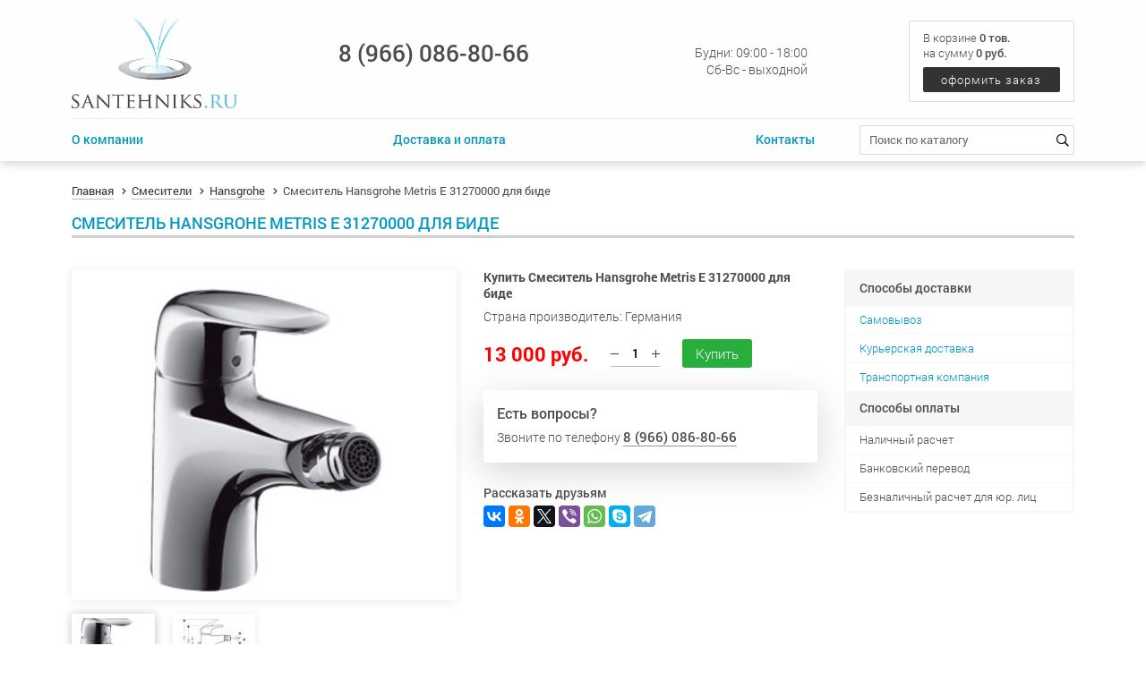

--- FILE ---
content_type: text/html; charset=utf-8
request_url: https://santehniks.ru/smesitel-hansgrohe-metris-e-31270000-dlja-bide-/
body_size: 27826
content:
<!DOCTYPE html><html lang="ru"><head><meta charset="utf-8"><meta http-equiv="X-UA-Compatible" content="IE=edge"><meta name="viewport" content="width=device-width, initial-scale=1, maximum-scale=1"><title>Смеситель Hansgrohe Metris E 31270000 для биде   </title><meta name="Keywords" content="Смеситель Hansgrohe Metris E 31270000 для биде   " /><meta name="Description" content="Смеситель Hansgrohe Metris E 31270000 для биде   " /><link rel="shortcut icon" href="/favicon.ico"/><link rel="stylesheet" href="/wa-data/public/site/themes/santehniks/css/main.min.css"><script src="/wa-data/public/site/themes/santehniks/js/scripts.min.js"></script><script type="text/javascript">$(window).load(function() {$('.promo img').retina({ force_original_dimensions: false });$('.product-list img,.product-info img,.cart img').retina();;$('.bestsellers img').retina();});</script><!-- plugin hook: 'frontend_head' -->
<style>.installments-info{padding-top: 20px;}</style>
<script src="https://static.yandex.net/kassa/pay-in-parts/ui/v1/"></script>
 <script>
                $(function() { $.backtopSet = {"status":"1","bg":"#27ae3d","bg2":"#27ae3d","border_color":"#27ae3d","border_size":"1","border_radius":"3","button_width":"65","button_height":"28","opacity":"0.9","text_size":"15","text":"\u041d\u0430\u0432\u0435\u0440\u0445","link_color":"#ffffff","link_hover":"#ffffff","position_ver":"b","position_hor":"r","pos_ver":"5","pos_hor":"5","update_time":"1"}});</script>
                <script src='/wa-apps/shop/plugins/backtop/js/BackTop.js'></script>
                <link rel='stylesheet' href='/wa-apps/shop/plugins/backtop/css/BackTop.css'><meta property="og:type" content="og:product" />
<meta property="og:title" content="Смеситель Hansgrohe Metris E 31270000 для биде   " />
<meta property="og:description" content="Смеситель Hansgrohe Metris E 31270000 для биде   " />
<meta property="og:image" content="https://santehniks.ru/wa-data/public/shop/products/45/19/1945/images/1528/1528.750x0.jpg" />
<meta property="og:url" content="https://santehniks.ru/smesitel-hansgrohe-metris-e-31270000-dlja-bide-/" />
<meta property="product:price:amount" content="13000" />
<meta property="product:price:currency" content="RUB" />
<!-- Yandex.Metrika counter -->
<script type="text/javascript" >
   (function(m,e,t,r,i,k,a){m[i]=m[i]||function(){(m[i].a=m[i].a||[]).push(arguments)};
   m[i].l=1*new Date();k=e.createElement(t),a=e.getElementsByTagName(t)[0],k.async=1,k.src=r,a.parentNode.insertBefore(k,a)})
   (window, document, "script", "https://mc.yandex.ru/metrika/tag.js", "ym");

   ym(52236955, "init", {
        id:52236955,
        clickmap:true,
        trackLinks:true,
        accurateTrackBounce:true,
        webvisor:true
   });
</script>
<noscript><div><img src="https://mc.yandex.ru/watch/52236955" style="position:absolute; left:-9999px;" alt="" /></div></noscript>
<!-- /Yandex.Metrika counter --><meta name="yandex-verification" content="3d6963f22a5a3cdd" /></head><body><header><div class="top-header"><div class="container"><div class="top-header-inner"><div class="top-logo"><a href="/"><img src="/wa-data/public/site/themes/santehniks/img/logo.png" alt="logo"></a></div><div class="top-contacts"><div class="top-phone"><div class="top-phone-inner"><a class="phone" href="tel:89660868066">8 (966) 086-80-66</a><a class="btn-callback" data-fancybox data-src="#hidden-callback" href="javascript:;"></a></div></div><div class="top-works"><div class="top-works-inner"><ul><li>Будни: 09:00 - 18:00</li><li>Сб-Вс - выходной</li></ul></div></div><div class="top-search"><form action="#"><div class="form-row"><input type="search" placeholder="Поиск по каталогу"><button type="submit"><i class="far fa-search"></i></button></div></form></div></div><div class="top-cart"><div class="top-cart-inner"><div class="totals">В корзине <span class="cart-count">0 тов.</span></div><div class="summary">на сумму <span class="cart-total">0 руб.</span></div><a href="/cart/" class="to-checkout">оформить заказ</a></div></div></div></div></div><div class="main-header"><div class="container"><div class="main-header-inner"><div class="main-menu"><ul><li><a href="/o-kompanii/">О компании</a></li><li><a href="/dostavka-i-oplata/">Доставка и оплата</a></li><li><a href="/kontakty/">Контакты</a></li></ul></div><div class="main-search"><form method="get" action="/search/"><div class="form-row"><input id="search" type="search" name="query" placeholder="Поиск по каталогу"><button type="submit"><i class="far fa-search"></i></button></div></form></div></div></div></div><div class="mobile-header"><div class="container"><div class="mobile-header-inner"><div class="open-menu"><a href="javascript:;"><span></span><span></span><span></span></a></div><div class="mobile-cart"><a href="/cart/"><i class="far fa-shopping-cart"></i><span class="cart-count">0</span></a></div></div></div></div></header><main class="maincontent"><!-- plugin hook: 'frontend_header' --><div id="BackTop"  >
    <a href="#"><span class="BackTopText" style="display: block;">&#9650;</span></a>
</div>
<div class="content" id="page-content" itemscope itemtype="http://schema.org/WebPage"><section class="product-page" itemscope itemtype="http://schema.org/Product"><div class="container"><div class="header"><div class="breadcrumbs"><ul class="breadcrumb" itemscope itemtype="http://schema.org/BreadcrumbList"><li itemprop="itemListElement" itemscope itemtype="http://schema.org/ListItem"><a href="/" itemprop="item"><span itemprop="name">Главная</span><meta itemprop="position" content="1"></a></li><li itemprop="itemListElement" itemscope itemtype="http://schema.org/ListItem"><a href="/category/smesiteli/" itemprop="item"><span itemprop="name">Смесители</span><meta itemprop="position" content="2"></a></li><li itemprop="itemListElement" itemscope itemtype="http://schema.org/ListItem"><a href="/category/smesiteli/hansgrohe/" itemprop="item"><span itemprop="name">Hansgrohe</span><meta itemprop="position" content="3"></a></li><li class="active"><span>Смеситель Hansgrohe Metris E 31270000 для биде   </span></li></ul></div><h1 class="title product-name"><span itemprop="name">Смеситель Hansgrohe Metris E 31270000 для биде   </span></h1></div><div class="inner"><div class="product-gallery"><div class="product-gallery-inner"><div class="image" id="product-core-image"><a href="/wa-data/public/shop/products/45/19/1945/images/1528/1528.970.jpg"><img itemprop="image" id="product-image" title="Смеситель Hansgrohe Metris E 31270000 для биде   " alt="Смеситель Hansgrohe Metris E 31270000 для биде   " src="/wa-data/public/shop/products/45/19/1945/images/1528/1528.750.jpg"></a></div></div><div class="more-images" id="product-gallery"><div class="image selected" data-image="/wa-data/public/shop/products/45/19/1945/images/1528/1528.970.jpg"><a id="product-image-1528" href="/wa-data/public/shop/products/45/19/1945/images/1528/1528.970.jpg"><img src="/wa-data/public/shop/products/45/19/1945/images/1528/1528.96x96.jpg" alt="Смеситель Hansgrohe Metris E 31270000 для биде   " title="Смеситель Hansgrohe Metris E 31270000 для биде   "></a></div><div class="image" data-image="/wa-data/public/shop/products/45/19/1945/images/1529/1529.970.jpg"><a id="product-image-1529" href="/wa-data/public/shop/products/45/19/1945/images/1529/1529.970.jpg"><img src="/wa-data/public/shop/products/45/19/1945/images/1529/1529.96x96.jpg" alt="Смеситель Hansgrohe Metris E 31270000 для биде   " title="Смеситель Hansgrohe Metris E 31270000 для биде   "></a></div></div></div><div class="product-main"><div class="cart" id="cart-flyer">    
<form id="cart-form" method="post" action="/cart/add/">

    <h4>Купить Смеситель Hansgrohe Metris E 31270000 для биде   </h4>
            <div class="product-summary"><p>Страна производитель: Германия</p></div>
    
    
        <!-- FLAT SKU LIST selling mode -->
                
            
            <div itemprop="offers" itemscope itemtype="http://schema.org/Offer">
                                                                <meta itemprop="price" content="13 000 руб.">
                <meta itemprop="priceCurrency" content="RUB">
                                <link itemprop="availability" href="http://schema.org/InStock" />
                                <input name="sku_id" type="hidden" value="946">
                            </div>

        
    
    <!-- stock info -->
            <div class="stocks">
            
                            <div  class="sku-946-stock">
                                                                                <strong class="stock-low"><i class="icon16 stock-yellow"></i>Осталось несколько штук</strong>
                            
                                    </div>
                                </div>
    
    <div class="purchase">

        
        <!-- price -->
        <div class="add2cart">
            <div class="product-price">
                                <span data-price="13000" class="price">13 000 руб.</span>
            </div>
            <div class="product-qty">
                <span class="minus"><i class="fal fa-minus"></i></span>
                <input type="text" name="quantity" value="1">
                <span class="plus"><i class="fal fa-plus"></i></span>
            </div>
            <div class="product-buy">
                <input type="hidden" name="product_id" value="1945">
                <input type="submit"  value="Купить">
            </div>
        </div>
    </div>
</form>

<script>
    ( function($) {
        $.getScript("/wa-data/public/shop/themes/santehniks/product.js?v3.2.9", function() {
            if (typeof Product === "function") {
                new Product('#cart-form', {
                    currency: {"code":"RUB","sign":"\u0440\u0443\u0431.","sign_html":"\u0440\u0443\u0431.","sign_position":1,"sign_delim":" ","decimal_point":",","frac_digits":"2","thousands_sep":" "}
                                                        });
            }
        });
    })(jQuery);
</script></div><div class="product-questions"><div class="head">Есть вопросы?</div><div class="desc">Звоните по телефону <a class="phone" href="tel:89660868066">8 (966) 086-80-66</a><a class="feedback btn-callback" href="javascript:;"></a></div></div><div class="social-share"><p>Рассказать друзьям</p><script src="//yastatic.net/es5-shims/0.0.2/es5-shims.min.js"></script><script src="//yastatic.net/share2/share.js"></script><div class="ya-share2" data-services="vkontakte,facebook,odnoklassniki,twitter,viber,whatsapp,skype,telegram"></div></div></div><div class="products-info"><div class="product-info-inner"><div class="product-info-item"><div class="header">Способы доставки</div><ul><li><a href="/kontakty/" target="_blank">Самовывоз<a/></li><li><a href="/dostavka-i-oplata/" target="_blank">Курьерская доставка</a></li><li><a href="/dostavka-i-oplata/#dostavka_po_rossii" target="_blank">Транспортная компания</a></li></ul></div><div class="product-info-item"><div class="header">Способы оплаты</div><ul><li>Наличный расчет</li><li>Банковский перевод</li><li>Безналичный расчет для юр. лиц</li></ul></div></div></div></div><div class="info"><div class="title">Описание</div><div class="description" itemprop="description"><p>Смеситель Hansgrohe Metris E 31270000 для биде</p>
<p>   
подводка c гайкой ⅜'<br />
керамический узел смешивания<br />
крепление рукоятки Boltic<br />
ограничитель температуры воды<br />
расход воды 7 л/мин<br />
аэратор QuickClean с шарнирным соединением<br />
донный клапан, 1¼’</p></div></div></div></section><section class="home-products"><div class="container"><div class="title">Покупатели, которые приобрели Смеситель Hansgrohe Metris E 31270000 для биде   , также купили</div><div class="home-products-inner"><div class="products"><ul class="products-list thumbs with-slider"><li itemscope itemtype ="http://schema.org/Product"><div class="products-item"><div class="products-image"><a href="/smesitel-hansgrohe-focus-e2-31730000-dlja-rakoviny/" title="Смеситель Hansgrohe Focus E2 31730000 для раковины"><img itemprop="image" alt="Смеситель Hansgrohe Focus E2 31730000 для раковины" title="Смеситель Hansgrohe Focus E2 31730000 для раковины" src="/wa-data/public/shop/products/82/18/1882/images/1410/1410.350.jpg"></a></div><div class="products-name"><a href="/smesitel-hansgrohe-focus-e2-31730000-dlja-rakoviny/" title="Смеситель Hansgrohe Focus E2 31730000 для раковины">Смеситель Hansgrohe Focus E2 31730000 для раковины</a></div><div class="products-code"><p>Страна производитель: Германия</p></div><div class="products-offers" itemprop="offers" itemscope itemtype="http://schema.org/Offer"><div class="products-price"><span class="price">5 400 руб.</span></div><div class="products-buy"><form class="purchase addtocart"  method="post" action="/cart/add/"><input type="submit" value="В корзину"  disabled><input type="hidden" name="product_id" value="1882"></form></div><meta itemprop="price" content="5400"><meta itemprop="priceCurrency" content="RUB"><link itemprop="availability" href="http://schema.org/OutOfStock" /></div><div class="products-options"><ul><li><span class="name">Страна:</span><span class="value">Дания-Россия</span></li><li><span class="name">Профиль:</span><span class="value">хром</span></li><li><span class="name">Стекло:</span><span class="value">прозрачное</span></li></ul></div></div></li><li itemscope itemtype ="http://schema.org/Product"><div class="products-item"><div class="products-image"><div class="products-badge"><div class="badge bestseller"><span>Хит!</span></div></div><a href="/smesitel-grohe-eurosmart-cosmopolitan-32842-dlja-kuhni/" title="Смеситель Grohe Eurosmart Cosmopolitan 32842000 для кухни"><img itemprop="image" alt="Смеситель Grohe Eurosmart Cosmopolitan 32842000 для кухни" title="Смеситель Grohe Eurosmart Cosmopolitan 32842000 для кухни" src="/wa-data/public/shop/products/50/11/1150/images/6005/6005.350.jpg"></a></div><div class="products-name"><a href="/smesitel-grohe-eurosmart-cosmopolitan-32842-dlja-kuhni/" title="Смеситель Grohe Eurosmart Cosmopolitan 32842000 для кухни">Смеситель Grohe Eurosmart Cosmopolitan 32842000 для кухни</a></div><div class="products-code"><p>Страна производитель: Германия</p></div><div class="products-offers" itemprop="offers" itemscope itemtype="http://schema.org/Offer"><div class="products-price"><span class="price">6 150 руб.</span></div><div class="products-buy"><form class="purchase addtocart"  method="post" action="/cart/add/"><input type="submit" value="В корзину"  disabled><input type="hidden" name="product_id" value="1150"></form></div><meta itemprop="price" content="6150"><meta itemprop="priceCurrency" content="RUB"><link itemprop="availability" href="http://schema.org/OutOfStock" /></div><div class="products-options"><ul><li><span class="name">Страна:</span><span class="value">Дания-Россия</span></li><li><span class="name">Профиль:</span><span class="value">хром</span></li><li><span class="name">Стекло:</span><span class="value">прозрачное</span></li></ul></div></div></li></ul></div></div></div></section></div></main><footer><div class="container"><div class="footer-inner"><div class="footer-column"><div class="footer-logo"><img src="/wa-data/public/site/themes/santehniks/img/logo.png" alt=""></div><div class="footer-slogan">Сантехникс.ру - интернет магазин сантехники</div></div><div class="footer-column"><ul><li class="title">Информация</li><li><a href="/o-kompanii/">О магазине</a></li><li><a href="/kontakty/">Контакты</a></li><li><a href="/politika-konfeditsialneosti/">Политика конфиденциальности</a></li><li><a href="/sitemap/">Карта сайта</a></li></ul></div><div class="footer-column"><ul><li class="title">Покупателю</li><li><a href="/dostavka-i-oplata/">Доставка и оплата</a></li><li><a href="/prices/">Прайс-листы</a></li><li><a href="/otzyvy/">Отзывы</a></li></ul></div><div class="footer-column"><ul><li class="title">Контакты</li><li><a class="phone" href="tel:89660868066">8 (966) 086-80-66</a></li><li><a class="email" href="mailto:mail@santehniks.ru">mail@santehniks.ru</a></li><li>Московская обл., г. Котельники, Коммерческий пр-д, 2, промзона Технопром, оф. 1</li></ul><div align='right'><noindex><!--LiveInternet counter--><script type="text/javascript">document.write("<a href='//www.liveinternet.ru/click' "+"target=_blank><img src='//counter.yadro.ru/hit?t45.1;r"+escape(document.referrer)+((typeof(screen)=="undefined")?"":";s"+screen.width+"*"+screen.height+"*"+(screen.colorDepth?screen.colorDepth:screen.pixelDepth))+";u"+escape(document.URL)+";h"+escape(document.title.substring(0,150))+";"+Math.random()+"' alt='' title='' "+"border='0' width='3' height='3'><\/a>")</script><!--/LiveInternet--></noindex></div></div></div><div class="footer-copy"><div class="copy">Сантехникс.ру &copy; 2006—2025 Все права защищены. </div></div></div></footer><div class="hidden-mobile-menu"><div class="mobile-menu-body"><div class="mobile-menu-list"><ul class="metis-menu" id="metis-mobile"><li class="first-level"><a href="/">Главная</a></li><li class="first-level"><a href="#">Каталог товаров</a><span class="clicker-arrow"></span><ul class="submenu"><li><a href="/category/rasprodazha/">РАСПРОДАЖА</a></li><li><a href="/category/unitazy/">Унитазы</a><span class="clicker-arrow"></span><ul class="submenu"><li><a href="/category/unitazy/santek-1/">Santek</a></li><li><a href="/category/unitazy/jika-2/">Jika</a></li><li><a href="/category/unitazy/cersanit-1/">Cersanit</a></li><li><a href="/category/unitazy/ideal-standard-1/">Ideal Standard</a></li><li><a href="/category/unitazy/roca-1/">Roca</a></li><li><a href="/category/unitazy/gustavsberg-1/">Gustavsberg</a></li><li><a href="/category/unitazy/vitra-1/">Vitra</a></li><li><a href="/category/unitazy/laguraty/">Laguraty</a></li><li><a href="/category/unitazy/duravit-1/">Duravit</a></li><li><a href="/category/unitazy/laufen-1/">Laufen</a></li><li><a href="/category/unitazy/jacob-delafon/">Jacob Delafon</a></li><li><a href="/category/unitazy/rihard-knauff/">Rihard Knauff</a></li><li><a href="/category/unitazy/ifo-1/">Ifo</a></li><li><a href="/category/unitazy/ido-1/">Ido</a></li></ul></li><li><a href="/category/mebel-dlya-vannoj/">Мебель для ванной</a><span class="clicker-arrow"></span><ul class="submenu"><li><a href="/category/mebel-dlya-vannoj/vodolej-vod-ok/">Водолей (Vod-ok)</a></li><li><a href="/category/mebel-dlya-vannoj/akvaton/">Акватон</a></li><li><a href="/category/mebel-dlya-vannoj/asb-mebel/">АСБ-Мебель</a></li><li><a href="/category/mebel-dlya-vannoj/vod-0k-elite/">Vod-0k Elite</a></li></ul></li><li><a href="/category/rakoviny/">Раковины</a><span class="clicker-arrow"></span><ul class="submenu"><li><a href="/category/rakoviny/gustavsberg-2/">Gustavsberg</a></li><li><a href="/category/rakoviny/roca/">Roca</a></li><li><a href="/category/rakoviny/ideal-standard/">Ideal Standard</a></li><li><a href="/category/rakoviny/laufen/">Laufen</a></li><li><a href="/category/rakoviny/duravit/">Duravit</a></li><li><a href="/category/rakoviny/vitra/">Vitra</a></li><li><a href="/category/rakoviny/cersanit/">Cersanit</a></li><li><a href="/category/rakoviny/santek/">Santek</a></li><li><a href="/category/rakoviny/jika/">Jika</a></li><li><a href="/category/rakoviny/ido-2/">Ido</a></li><li><a href="/category/rakoviny/nad-stiralnoj-mashinoj/">Над стиральной машиной</a></li></ul></li><li><a href="/category/smesiteli/">Смесители</a><span class="clicker-arrow"></span><ul class="submenu"><li><a href="/category/smesiteli/grohe/">Grohe</a></li><li><a href="/category/smesiteli/hansgrohe/">Hansgrohe</a></li><li><a href="/category/smesiteli/ideal-standard-4/">Ideal Standard</a></li><li><a href="/category/smesiteli/oras/">Oras</a></li><li><a href="/category/smesiteli/raiber/">Raiber</a></li><li><a href="/category/smesiteli/gro-welle/">Gro Welle</a></li><li><a href="/category/smesiteli/besser/">Besser</a></li><li><a href="/category/smesiteli/enbe/">Enbe</a></li></ul></li><li><a href="/category/vanny/">Ванны</a><span class="clicker-arrow"></span><ul class="submenu"><li><a href="/category/vanny/chugunnye/">Чугунные</a></li><li><a href="/category/vanny/stalnye/">Стальные</a></li><li><a href="/category/vanny/akrilovye/">Акриловые</a></li><li><a href="/category/vanny/litevoj-mramor/">Литьевой мрамор</a></li></ul></li><li><a href="/category/installyacii/">Инсталляции</a><span class="clicker-arrow"></span><ul class="submenu"><li><a href="/category/installyacii/grohe-1/">Grohe</a></li><li><a href="/category/installyacii/geberit/">Geberit</a></li><li><a href="/category/installyacii/vitra-4/">Vitra</a></li><li><a href="/category/installyacii/sanit/">Sanit</a></li><li><a href="/category/installyacii/roca-5/">Roca</a></li><li><a href="/category/installyacii/cersanit-2/">Cersanit</a></li><li><a href="/category/installyacii/ideal-standard-2/">Ideal Standard</a></li><li><a href="/category/installyacii/alcaplast/">Alcaplast</a></li></ul></li><li><a href="/category/dushevye-kabiny/">Душевые кабины</a><span class="clicker-arrow"></span><ul class="submenu"><li><a href="/category/dushevye-kabiny/aquamarine/">Aquamarine</a></li><li><a href="/category/dushevye-kabiny/wasserfalle/">Wasserfalle</a></li><li><a href="/category/dushevye-kabiny/svedbergs/">Svedbergs</a></li><li><a href="/category/dushevye-kabiny/gustavsberg-4/">Gustavsberg</a></li><li><a href="/category/dushevye-kabiny/massimo/">Massimo</a></li><li><a href="/category/dushevye-kabiny/appollo-1/">Appollo</a></li><li><a href="/category/dushevye-kabiny/ido/">Ido</a></li><li><a href="/category/dushevye-kabiny/ideal-standard-5/">Ideal Standard</a></li></ul></li><li><a href="/category/detskaya-santekhnika/">Детская сантехника</a></li><li><a href="/category/shtorki-ehkrany/">Шторки | Экраны</a><span class="clicker-arrow"></span><ul class="submenu"><li><a href="/category/shtorki-ehkrany/shtorki-dlya-vannoj/">Шторки для ванной</a></li><li><a href="/category/shtorki-ehkrany/ehkrany-pod-vannu/">Экраны под ванну</a></li></ul></li><li><a href="/category/aksessuary-dlya-vannoj/">Аксессуары для ванной</a><span class="clicker-arrow"></span><ul class="submenu"><li><a href="/category/aksessuary-dlya-vannoj/raiber-1/">Raiber</a></li><li><a href="/category/aksessuary-dlya-vannoj/gro-welle/">Gro Welle</a></li><li><a href="/category/aksessuary-dlya-vannoj/sanartec/">Sanartec</a></li><li><a href="/category/aksessuary-dlya-vannoj/vita/">Vita</a></li></ul></li><li><a href="/category/polotencesushiteli/">Полотенцесушители</a><span class="clicker-arrow"></span><ul class="submenu"><li><a href="/category/polotencesushiteli/vodyanye/">Водяные</a></li><li><a href="/category/polotencesushiteli/ehlektricheskie/">Электрические</a></li></ul></li><li><a href="/category/komplektuyushchie/">Комплектующие</a><span class="clicker-arrow"></span><ul class="submenu"><li><a href="/category/komplektuyushchie/sidenya-dlya-unitazov/">Сиденья для унитазов</a></li><li><a href="/category/komplektuyushchie/sifony/">Сифоны</a></li><li><a href="/category/komplektuyushchie/dushevye-lotki/">Душевые лотки</a></li><li><a href="/category/komplektuyushchie/bachki-armatura/">Бачки | Арматура</a></li><li><a href="/category/komplektuyushchie/krepezh/">Крепеж</a></li></ul></li><li><a href="/category/bide/">Биде</a><span class="clicker-arrow"></span><ul class="submenu"><li><a href="/category/bide/roca-4/">Roca</a></li><li><a href="/category/bide/gustavsberg-3/">Gustavsberg</a></li><li><a href="/category/bide/ideal-standard-3/">Ideal Standard</a></li><li><a href="/category/bide/duravit-2/">Duravit</a></li><li><a href="/category/bide/vitra-3/">Vitra</a></li><li><a href="/category/bide/laufen-2/">Laufen</a></li><li><a href="/category/bide/ifo/">Ifo</a></li><li><a href="/category/bide/sanindusa/">Sanindusa</a></li></ul></li><li><a href="/category/radiatory/">Радиаторы</a><span class="clicker-arrow"></span><ul class="submenu"><li><a href="/category/radiatory/bimetallicheskie/">Биметаллические</a></li><li><a href="/category/radiatory/alyuminievye/">Алюминиевые</a></li><li><a href="/category/radiatory/komplektuyushchie-/">Комплектующие </a></li></ul></li><li><a href="/category/pissuary/">Писсуары</a><span class="clicker-arrow"></span><ul class="submenu"><li><a href="/category/pissuary/duravit-3/">Duravit</a></li><li><a href="/category/pissuary/vitra-2/">Vitra</a></li><li><a href="/category/pissuary/santek-2/">Santek</a></li><li><a href="/category/pissuary/gustavsberg/">Gustavsberg</a></li><li><a href="/category/pissuary/jika-1/">Jika</a></li><li><a href="/category/pissuary/laguraty-1/">Laguraty</a></li></ul></li><li><a href="/category/teplyj-pol/">Теплый пол</a><span class="clicker-arrow"></span><ul class="submenu"><li><a href="/category/teplyj-pol/energy-2/">Energy</a></li><li><a href="/category/teplyj-pol/nacionalnyj-komfort/">Национальный комфорт</a></li><li><a href="/category/teplyj-pol/termoregulyatory/">Терморегуляторы</a></li></ul></li><li><a href="/category/konvektory/">Конвекторы</a><span class="clicker-arrow"></span><ul class="submenu"><li><a href="/category/konvektory/thermor/">Thermor</a></li></ul></li><li><a href="/category/sushilki-dlya-ruk/">Сушилки для рук</a><span class="clicker-arrow"></span><ul class="submenu"><li><a href="/category/sushilki-dlya-ruk/stiebel-eltron/">Stiebel Eltron</a></li><li><a href="/category/sushilki-dlya-ruk/aeg/">AEG</a></li></ul></li></ul></li><li class="first-level"><a href="/o-kompanii/">О комании</a></li><li class="first-level"><a href="/dostavka-i-oplata/">Доставка и оплата</a></li><li class="first-level"><a href="/kontakty/">Контакты</a></li></ul></div></div><div class="mobile-menu-bottom"><div class="mobile-menu-contacts"><ul><li><a class="phone" href="tel:89660868066">8 (966) 086-80-66</a></li><li><a href="mailto:mail@santehniks.ru">mail@santehniks.ru</a></li></ul></div></div></div><div class="popup-overlay"></div></body></html>
